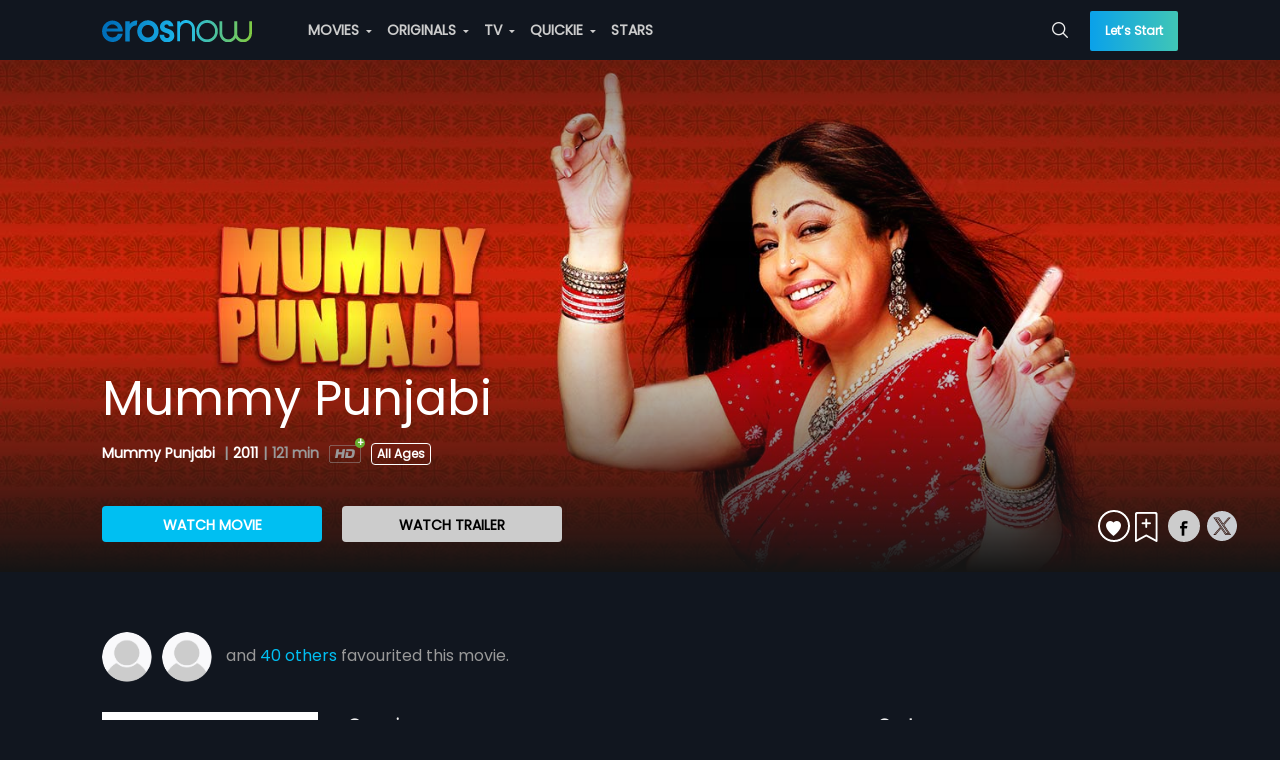

--- FILE ---
content_type: text/html;charset=UTF-8
request_url: https://pwaproxy.erosnow.com/api/v2/catalog/favoritecount?id=1004846&type=MOVIE&conditions=%7B%22favourites%22:1%7D&country=US
body_size: 3746
content:



{"count":42,"users":[{"uuid":"1452174526253","username":"gargeepatel1","image":null,"name":"Gargee Patel","favorite_count":"6"},{"uuid":"1511640667124","username":"gopalgabamadanlal1","image":null,"name":"gopal gaba madanlal ","favorite_count":"127"},{"uuid":"1550386572328","username":"nomitamann1","image":null,"name":" ","favorite_count":"153"},{"uuid":"1492501114338","username":"drarora2","image":null,"name":" ","favorite_count":"31"},{"uuid":"1441927964146","username":"14419279641461","image":null,"name":"Kruti Vora  ","favorite_count":"1"},{"uuid":"1560918709109","username":"francisiekajal1","image":null,"name":"Francis Peter","favorite_count":"30"},{"uuid":"14642502699","username":"ankurpatney1","image":null,"name":"Ankur Patney","favorite_count":"18"},{"uuid":"1514484546144","username":"nshears1","image":null,"name":" ","favorite_count":"150"},{"uuid":"144580613825","username":"dilkashghalbia1","image":null,"name":"Dilkash Ghalbia","favorite_count":"5"},{"uuid":"1551425992373","username":"dilipbhalerao7","image":null,"name":"Dilip Bhalerao ","favorite_count":"24"},{"uuid":"1555835524127","username":"15558355241271","image":"https:\/\/images004-a.erosnow.com\/user-img\/15558355241272019-04-21-01-36-37.jpg","name":"Natasha+Sharma ","favorite_count":"9"},{"uuid":"1559229182313","username":"shilpi.alagh1","image":null,"name":" ","favorite_count":"21"},{"uuid":"1562788194394","username":"15627881943941","image":null,"name":"Sory \/ Puerto Rico ","favorite_count":"18"},{"uuid":"1353520064189","username":"13535200641891","image":"https:\/\/images004-a.erosnow.com\/user-img\/13535200641892020-03-15-16-52-27.jpg","name":"deepti singh","favorite_count":"3"},{"uuid":"1557413018222","username":"noopurmulki1","image":null,"name":" ","favorite_count":"2"},{"uuid":"1557413018222","username":"noopurmulki1","image":null,"name":" "},{"uuid":"1557135516321","username":"adityakapoor30","image":null,"name":"aditya kapoor ","favorite_count":"2"},{"uuid":"1552721353304","username":"yaz_contractor1","image":null,"name":" ","favorite_count":"10"},{"uuid":"1455245592361","username":"14552455923611","image":"https:\/\/images004-a.erosnow.com\/user-img\/14552455923612018-07-02-22-07-58.png","name":"Natasha Luepke ","favorite_count":"1"},{"uuid":"1514546316400","username":"thehardikshah1","image":null,"name":" ","favorite_count":"1"},{"uuid":"1550559672198","username":"maharajshaneel1","image":null,"name":"Shaneel Maharaj","favorite_count":"58"},{"uuid":"155159083491","username":"1551590834911","image":null,"name":" ","favorite_count":"32"},{"uuid":"1551538982147","username":"juhi.nvite1","image":null,"name":" ","favorite_count":"15"},{"uuid":"1471032299425","username":"14710322994251","image":null,"name":" ","favorite_count":"11"},{"uuid":"1550481397427","username":"15504813974271","image":null,"name":" ","favorite_count":"8"},{"uuid":"154557614755","username":"jasperyang1","image":null,"name":"JASPER  YANG  ","favorite_count":"41"},{"uuid":"148228581297","username":"nagadhatshiniindran1","image":"https:\/\/images004-a.erosnow.com\/user-img\/1482285812972019-01-01-08-19-27.jpg","name":"Nagadhatshini Indran","favorite_count":"8"},{"uuid":"1544804422294","username":"mansikhattar2","image":null,"name":"Mansi Khattar","favorite_count":"12"},{"uuid":"1535335584381","username":"kareemhamidi2","image":null,"name":"AbdulRahman hamidi  ","favorite_count":"6"},{"uuid":"1442598255475","username":"sidrashah3","image":null,"name":"Sidra Shah","favorite_count":"18"},{"uuid":"1530531790410","username":"manishsaroha4","image":null,"name":"manish saroha ","favorite_count":"1"},{"uuid":"143090018675","username":"madihasidiqi1","image":null,"name":"Madiha Sidiqi","favorite_count":"19"},{"uuid":"1361160381409","username":"amy29","image":null,"name":"Amy","favorite_count":"53"},{"uuid":"1430124657297","username":"14301246572971","image":null,"name":" ","favorite_count":"1"},{"uuid":"1464770912252","username":"14647709122521","image":null,"name":"Raneet Prasad  ","favorite_count":"1"},{"uuid":"1423974962287","username":"nevliciahughes1","image":"https:\/\/images004-a.erosnow.com\/user-img\/14239749622872018-02-07-06-10-11.jpg","name":"Nevlicia Hughes  ","favorite_count":"33"},{"uuid":"1509708013477","username":"hatem6","image":"https:\/\/images004-a.erosnow.com\/user-img\/15097080134772017-11-03-07-44-42.jpg","name":"Hatem Ali","favorite_count":"61"},{"uuid":"1498089092473","username":"mehreena1","image":null,"name":"Mehreena Naeem","favorite_count":"14"}]}




--- FILE ---
content_type: application/javascript; charset=utf-8
request_url: https://c.webengage.com/upf2.js?upfc=N4IgrgDgZiBcAuAnMBTANCAVgSwCYGc5QA%2FANgA5cBrACygFY4BtEAJgEMA7AewHNyAxiAysARpwAsnALZVhbAdNwBmAJwAGEAF0MxGjRRVRNZiGXcANlBoBHCNoztxARn3lTy9aIk36FhyBklDJUcrAsyra4Noj2GMrsEsrSECY6IBIWrLzqrKymxM70UAzcNgGZ2UrKHlTcos6sKNoAvhgW2AIonPgoAMLcuM2wgQIcoqzkrBLyFmB4cCC4UIka9ALKKADsovSsuBLkO1sJEtPqyqxQKFACW1sC7KoMpLP2IzTw8BD4sAD0fxQiG4%2BB4AHcAHQCbjSP7SbgAN2wKD%2BYPY8AEND%2BznU6kOElIcLA0mkAE8ALQQMCcTBObDyRAwD5fH7%2FQHA0HcSHQ2HwpEotEYrE4vHkAlEkkUqk0unyXgobiLUkgFpAAA%3D&jsonp=_we_jsonp_global_cb_1769773816303
body_size: 765
content:
_we_jsonp_global_cb_1769773816303({"journey":{},"user_profile":{"geo":{"clientIp":"3.141.103.199","serverTimeStamp":1769773816579,"country":"United States","region":"Ohio","city":"Columbus","geoplugin_countryName":"United States","geoplugin_region":"Ohio","geoplugin_city":"Columbus","countryCode":"US","tz_name":"America/New_York","tz_offset":-300},"acquisitionData":{"referrer_type":"referral","referrer_url":"https://erosnow.com/movie/watch/1004846/mummy-punjabi","referrer_host":"erosnow.com","landing_page":"https://erosnow.com/movie/watch/1004846/mummy-punjabi"},"upf":{"phone_reachable":false,"devices":{},"email_reachable":false,"push_reachable":false,"viber_reachable":false,"event_criterias":[],"webpush_reachable":false,"user_attributes":{},"rcs_reachable":false,"whatsapp_reachable":false,"journey":{}},"ua":{"browser":{"name":"Chrome","version":"131","browser_version":"131.0.0.0"},"os":{"name":"Mac OS","version":"10.15.7"},"device":"desktop"},"tld":"erosnow.com","ts":1769773816608}})

--- FILE ---
content_type: application/javascript; charset=utf-8
request_url: https://erosnow.com/state-00572cfb-9f93-462d-8d4e-18476106f37c.js
body_size: 3573
content:
window.__INITIAL_STATE__ = {"app":{"showMsgModal":false,"msgModalData":{},"showShareModal":false,"showSubscriptionModal":false,"showBasicModal":false,"showLoginModal":false,"showNextPreview":false,"showAddToPlaylistModal":false,"openVideoPlayer":false,"openAudioPlayer":false,"showSnackbar":false,"shareModalData":{},"addToPlaylistModalData":{},"snackbarData":{},"playerData":{},"menuData":{"home":{"title":"Home","url":"\u002F","icon":"home","showInSideNav":true,"action":"Home"},"movies":{"title":"MOVIES","url":"\u002Fmovies","icon":"movie","showInSideNav":true,"action":"Movie_Home","subMenu":[{"title":"Genres","url":"\u002Fmovies\u002Fgenres","action":"Movie_Genre"},{"title":"Most Popular","url":"\u002Fmovies\u002Fmostpopular","action":"Movie_Most Popular"},{"title":"Languages","url":"\u002Fmovies\u002Flanguages","action":"Movie_Languages"}]},"originals":{"title":"ORIGINALS","url":"\u002Foriginals","icon":"en","showInSideNav":true,"action":"Originals_Home","subMenu":[]},"tv":{"title":"TV","url":"\u002Ftv","icon":"tv","showInSideNav":true,"action":"TV_Home","subMenu":[],"newLabel":false},"music":{"title":"MUSIC","url":"\u002Fmusic","icon":"music-video","showInSideNav":true,"action":"Music_Home","subMenu":[{"heading":"MUSIC","subMenu":[{"title":"Playlists","url":"\u002Fmusic\u002Fmixes","action":"Music_Mixes"},{"title":"New On Eros","url":"\u002Fmusic\u002Fnew_on_eros","action":"Music_New_Eros"},{"title":"Top Charts","url":"\u002Fmusic\u002Ftop-charts","action":"Music_Top_Charts"},{"title":"Albums","url":"\u002Fmusic\u002Fexplore","action":"Music_Albums"},{"title":"Moods & Themes","url":"\u002Fmusic\u002Fgenres","action":"Music_Moods_&_Themes"}]},{"heading":"MUSIC VIDEO","subMenu":[{"title":"Music Videos","url":"\u002Fmusic\u002Fvideo","action":"Music_Videos"},{"title":"New On Eros","url":"\u002Fmusic\u002Fvideo-new-on-eros?view=video","action":"Music_Videos_New_on_Eros"},{"title":"Top Videos","url":"\u002Fmusic\u002Fvideo-top-charts","action":"Music_Top_Videos"}]}]},"quickie":{"title":"QUICKIE","url":"\u002Fquickie","icon":"flash","showInSideNav":true,"action":"Quickie","subMenu":[]},"stars":{"title":"STARS","url":"\u002Fstars","showInSideNav":true,"action":"Star","icon":"star"},"rewards":{"title":"REWARDS","url":"\u002Frewards","showInSideNav":true,"action":"Rewards","icon":"rewards","newLabel":true}},"userCountryData":{"country_code":"US"},"fetchedUserCountryData":true,"movieLanguages":[],"tvProviders":[],"subscriptionModalData":{},"basicModalData":{},"loginModalData":{},"deviceUUID":null,"showLoader":false,"footerPlaylistData":null,"isGalaxyApp":false,"isErosWebView":false,"cookies":null,"showAdblockModal":false,"adblockModalData":{}},"login":{"isLoggedIn":false,"userData":{},"fetchedUserProfile":false,"activeProductData":{},"activeUserPlan":null,"watchlistData":{},"watchlistIdsData":{},"playlistData":{},"countriesData":[]},"audioPlayer":{"audioPlaylist":[],"currentTrackIndex":0,"shuffle":false,"reloadCurrentTrack":false},"route":{"name":"movieDetails","path":"\u002Fmovie\u002Fwatch\u002F1004846\u002Fmummy-punjabi","hash":"","query":{},"params":{"assetId":"1004846","assetSlug":"mummy-punjabi"},"fullPath":"\u002Fmovie\u002Fwatch\u002F1004846\u002Fmummy-punjabi","meta":{"pageName":"MovieDetailsPage","showBackBtn":true},"from":{"name":null,"path":"\u002F","hash":"","query":{},"params":{},"fullPath":"\u002F","meta":{}}},"movieDetails":{"entityDetails":{"asset_id":"1004846","asset_type":"MOVIE","title":"Mummy Punjabi","total_episodes":"1","free":"NO","release_year":"2011","language":"Hindi","rating":2,"eros_rating":"2.14748365E9","short_description":"Mummy Punjabi' is the story of Baby, a new age urban Punjabi mother, who is an entertainer and knows how to strike a balance between tradition and progressive mind.","description":"Babyji a.k.a Mummyji (Kirron Kher) is a modern mother who lives in Chandigarh with her husband (Kanwaljeet) and their three adult children. While she gives full freedom to her young daughter (Simran), Mummyji is rather protective of her two sons. One son (Sachin Sharma) is a doctor and the other (Viraf Patel), a restaurateur. Mummyji dreams of marrying off the doctor-son to an NRI girl, while she wants a homely girl for the other son. In spite of her husband's pleas, she gives her daughter a free hand to do whatever she wants. A Sikh bachelor (Jackie Shroff), who was Mummyji's college classmate, stays close to their house and often visits the family. Her husband takes this in good humour as he is also friends with the bachelor. A maid (Divya Dutta) is the gossipmonger of the housing society. Soon, Mummyji finds suitable brides for her two sons. To her surprise, the bride, who seems to fit into her criteria for her daughters-in-law, reveal their true colours after marriage. While her homely daughter-in-law breaks into an outrageous dance at her other son's wedding, her NRI daughter-in-law turns out to be a cheat, who was trying to swindle the family! However, life soon returns to normalcy as the daughter-in-laws come around. Next, Mummyji also discovers that her son has actually been operating a night-club and had lied to her about running a restaurant. Mummyji is aghast but takes it in her stride. Soon, both her sons and their wives leave for the US for better prospects. An ageing Mummyji and husband are left behind alone with the daughter. Mummyji's bachelor-friend also gets married. Even her daughter finds a good suitor and marries him. What happens next? Does Mummyji continue living life as she always has, or does her life changes? What about her children and their spouses?","access_level":"3","images":{"8":"https:\u002F\u002Fstorage.googleapis.com\u002Fdev-cms-image-test\u002Fnew\u002Fimage\u002F6\u002F1004846\u002F6119077\u002F1004846_6119077_145_210.jpg","9":"https:\u002F\u002Fimages004-a.media.erosnow.com\u002Fmovie\u002F6\u002F1004846\u002Fimg945380\u002F6096123\u002F1004846_6096123_14.jpg","11":"https:\u002F\u002Fstorage.googleapis.com\u002Fdev-cms-image-test\u002Fnew\u002Fimage\u002F6\u002F1004846\u002F6096119\u002F1004846_6096119_115_65.jpg","12":"https:\u002F\u002Fimages004-a.media.erosnow.com\u002Fmovie\u002F6\u002F1004846\u002Fimg7241\u002F6096118\u002F1004846_6096118_21.jpg","13":"https:\u002F\u002Fimages001-a.media.erosnow.com\u002Fmovie\u002F6\u002F1004846\u002Fimg14582\u002F6096120\u002F1004846_6096120_12.jpg","17":"https:\u002F\u002Fstorage.googleapis.com\u002Fdev-cms-image-test\u002Fmovie\u002F6\u002F1004846\u002Fimg625352\u002F6096121\u002F1004846_6096121_86.jpg","18":"https:\u002F\u002Fimages004-a.media.erosnow.com\u002Fnew\u002Fimage\u002F6\u002F1004846\u002F6096117\u002F1004846_6096117_65_37.jpg","22":"https:\u002F\u002Fstorage.googleapis.com\u002Fdev-cms-image-test\u002Fmovie\u002F6\u002F1004846\u002Fimg768851\u002F6096122\u002F1004846_6096122_27.jpg","53":"https:\u002F\u002Fimages004-a.media.erosnow.com\u002Fmovie\u002F6\u002F1004846\u002Fimgposter19202560\u002F6854716\u002F1004846_6854716.jpg","71":"https:\u002F\u002Fstorage.googleapis.com\u002Fdev-cms-image-test\u002Fmovie\u002F6\u002F1004846\u002Fimgtv1280720\u002F6846374\u002F1004846_6846374.jpg","96":"https:\u002F\u002Fimages004-a.media.erosnow.com\u002Fmovie\u002F6\u002F1004846\u002Fimgpostervl2000x3000\u002F6875604\u002F1004846_6875604.jpg","99":"https:\u002F\u002Fimages004-a.media.erosnow.com\u002Fmovie\u002F6\u002F1004846\u002Fimgkeyfrmhl1920x1080\u002F6875605\u002F1004846_6875605.jpg"},"contents":[{"content_id":"6096884","content_title":"Mummy Punjabi","content_type_id":"1","asset_id":"1004846","asset_type":"MOVIE","asset_title":"Mummy Punjabi","title":"Mummy Punjabi","description":"Babyji a.k.a Mummyji (Kirron Kher) is a modern mother who lives in Chandigarh with her husband (Kanwaljeet) and their three adult children. While she gives full freedom to her young daughter (Simran), Mummyji is rather protective of her two sons. One son (Sachin Sharma) is a doctor and the other (Viraf Patel), a restaurateur. Mummyji dreams of marrying off the doctor-son to an NRI girl, while she wants a homely girl for the other son. In spite of her husband's pleas, she gives her daughter a free hand to do whatever she wants. A Sikh bachelor (Jackie Shroff), who was Mummyji's college classmate, stays close to their house and often visits the family. Her husband takes this in good humour as he is also friends with the bachelor. A maid (Divya Dutta) is the gossipmonger of the housing society. Soon, Mummyji finds suitable brides for her two sons. To her surprise, the bride, who seems to fit into her criteria for her daughters-in-law, reveal their true colours after marriage. While her homely daughter-in-law breaks into an outrageous dance at her other son's wedding, her NRI daughter-in-law turns out to be a cheat, who was trying to swindle the family! However, life soon returns to normalcy as the daughter-in-laws come around. Next, Mummyji also discovers that her son has actually been operating a night-club and had lied to her about running a restaurant. Mummyji is aghast but takes it in her stride. Soon, both her sons and their wives leave for the US for better prospects. An ageing Mummyji and husband are left behind alone with the daughter. Mummyji's bachelor-friend also gets married. Even her daughter finds a good suitor and marries him. What happens next? Does Mummyji continue living life as she always has, or does her life changes? What about her children and their spouses?","short_description":"Mummy Punjabi' is the story of Baby, a new age urban Punjabi mother, who is an entertainer and knows how to strike a balance between tradition and progressive mind.","release_year":"2011","rating":"2","language":"hin","duration":"02:01:19","youtube_views":"4234","erosnow_views":"11476","free":"NO","images":{"8":"https:\u002F\u002Fstorage.googleapis.com\u002Fdev-cms-image-test\u002Fnew\u002Fimage\u002F6\u002F1004846\u002F6119077\u002F1004846_6119077_145_210.jpg","9":"https:\u002F\u002Fimages004-a.media.erosnow.com\u002Fmovie\u002F6\u002F1004846\u002Fimg945380\u002F6096123\u002F1004846_6096123_14.jpg","11":"https:\u002F\u002Fstorage.googleapis.com\u002Fdev-cms-image-test\u002Fnew\u002Fimage\u002F6\u002F1004846\u002F6096119\u002F1004846_6096119_115_65.jpg","12":"https:\u002F\u002Fimages004-a.media.erosnow.com\u002Fmovie\u002F6\u002F1004846\u002Fimg7241\u002F6096118\u002F1004846_6096118_21.jpg","13":"https:\u002F\u002Fimages001-a.media.erosnow.com\u002Fmovie\u002F6\u002F1004846\u002Fimg14582\u002F6096120\u002F1004846_6096120_12.jpg","17":"https:\u002F\u002Fstorage.googleapis.com\u002Fdev-cms-image-test\u002Fmovie\u002F6\u002F1004846\u002Fimg625352\u002F6096121\u002F1004846_6096121_86.jpg","18":"https:\u002F\u002Fimages004-a.media.erosnow.com\u002Fnew\u002Fimage\u002F6\u002F1004846\u002F6096117\u002F1004846_6096117_65_37.jpg","22":"https:\u002F\u002Fstorage.googleapis.com\u002Fdev-cms-image-test\u002Fmovie\u002F6\u002F1004846\u002Fimg768851\u002F6096122\u002F1004846_6096122_27.jpg","53":"https:\u002F\u002Fimages004-a.media.erosnow.com\u002Fmovie\u002F6\u002F1004846\u002Fimgposter19202560\u002F6854716\u002F1004846_6854716.jpg","71":"https:\u002F\u002Fstorage.googleapis.com\u002Fdev-cms-image-test\u002Fmovie\u002F6\u002F1004846\u002Fimgtv1280720\u002F6846374\u002F1004846_6846374.jpg","96":"https:\u002F\u002Fimages004-a.media.erosnow.com\u002Fmovie\u002F6\u002F1004846\u002Fimage_1_G_9QxhIGncFidEtQrZ1Ge1Ss8zJE6DF_Poster_2000x3000.jpg","99":"https:\u002F\u002Fimages004-a.media.erosnow.com\u002Fmovie\u002F6\u002F1004846\u002Fimgkeyfrmhl1920x1080\u002F6875605\u002F1004846_6875605.jpg","119":"https:\u002F\u002Fimages004-a.media.erosnow.com\u002FApple_Tv_New\u002F2019-06-07\u002F1004846_MUMMY_PUNJABI\u002F1004846_1680x3636---Backdrop-Tall.png","120":"https:\u002F\u002Fimages004-a.media.erosnow.com\u002Fmovie\u002F0\u002F1004846.0\u002Fimage_1toE_EINlXw8EyELoH-DjL-9Gy3c0mwRP_CoverArt.jpg","121":"https:\u002F\u002Fimages004-a.media.erosnow.com\u002FApple_Tv_New\u002F2019-06-07\u002F1004846_MUMMY_PUNJABI\u002F1004846_4320x1300---Full-Color-Content-Logo.png","122":"https:\u002F\u002Fimages004-a.media.erosnow.com\u002FApple_Tv_New\u002F2019-06-07\u002F1004846_MUMMY_PUNJABI\u002F1004846_4320x1300---Single-Color-Content-Logo.png","123":"https:\u002F\u002Fimages004-a.media.erosnow.com\u002FApple_Tv_New\u002F2019-06-07\u002F1004846_MUMMY_PUNJABI\u002F1004846_4320x3240---Backdrop-Wide.png"},"content_allowed":["WW"],"asset_allowed":["WW"],"content_bitrates":{"1":"1800","2":"1200","3":"800","4":"500","5":"300","10":"3136","11":"5928","17":"2120","18":"3384","30":"448","32":"158","33":"248","36":"64","38":"1248","39":"648","40":"848","45":"IPAD_LOW","46":"IPAD_MED","47":"IPAD_HIGH","49":"3136","50":"5928","51":"IPAD_ALL","52":"IPAD_SD","54":"2120","55":"3384","57":"0","58":"IPAD_ALL_CC","59":"IPAD_SD_CC","7001":"Encrypted 16:9","7003":"Encrypted 16:9 800kbps","7007":"160","7019":"DASH-DRM-DL-HQ","7020":"DASH-DRM-DL-MQ","7021":"DASH-DRM-DL-LQ","9001":"unsigned PB"},"access_level":"3","content_language":"hin"},{"content_id":"20018022","content_title":"Theatrical Trailer","content_type_id":"6","asset_id":"1004846","asset_type":"MOVIE","asset_title":"Mummy Punjabi","title":"Theatrical Trailer","description":"Babyji a.k.a Mummyji (Kirron Kher) is a modern mother who lives in Chandigarh with her husband (Kanwaljeet) and their three adult children. While she gives full freedom to her young daughter (Simran), Mummyji is rather protective of her two sons. One son (Sachin Sharma) is a doctor and the other (Viraf Patel), a restaurateur. Mummyji dreams of marrying off the doctor-son to an NRI girl, while she wants a homely girl for the other son. In spite of her husband's pleas, she gives her daughter a free hand to do whatever she wants. A Sikh bachelor (Jackie Shroff), who was Mummyji's college classmate, stays close to their house and often visits the family. Her husband takes this in good humour as he is also friends with the bachelor. A maid (Divya Dutta) is the gossipmonger of the housing society. Soon, Mummyji finds suitable brides for her two sons. To her surprise, the bride, who seems to fit into her criteria for her daughters-in-law, reveal their true colours after marriage. While her homely daughter-in-law breaks into an outrageous dance at her other son's wedding, her NRI daughter-in-law turns out to be a cheat, who was trying to swindle the family! However, life soon returns to normalcy as the daughter-in-laws come around. Next, Mummyji also discovers that her son has actually been operating a night-club and had lied to her about running a restaurant. Mummyji is aghast but takes it in her stride. Soon, both her sons and their wives leave for the US for better prospects. An ageing Mummyji and husband are left behind alone with the daughter. Mummyji's bachelor-friend also gets married. Even her daughter finds a good suitor and marries him. What happens next? Does Mummyji continue living life as she always has, or does her life changes? What about her children and their spouses?","release_year":"2011","rating":"2","language":"hin","duration":"00:01:23","youtube_views":"0","erosnow_views":"0","free":"YES","asset_allowed":["WW"],"content_bitrates":{"51":"IPAD_ALL","52":"IPAD_SD"},"publish_time":"2024-09-26T09:42:32Z","access_level":"1","content_language":"hin"}],"duration":"02:01:19","people":{"Lyricist":["Sameer"],"Producer":["Sonny Somal","Pammi Somal"],"Music director":["Aadesh Shrivastava"],"Actor":["Kirron Kher","Jackie Shroff","Divya Dutta","Kanwaljit Singh","Manav Vij"],"Director":["Pammi Somal"]},"subtitles":["eng","ara"],"genre_id":["4","7"],"genre":["Comedy","Drama"],"content_id":"6096884","content_type_id":"1","downloadable":"1","device_limit_exceeded":"0","maturity_rating":"All Ages","descriptors":["Suitable for All"],"genres":["Comedy","Drama"]},"movieContent":{"content_id":"6096884","content_title":"Mummy Punjabi","content_type_id":"1","asset_id":"1004846","asset_type":"MOVIE","asset_title":"Mummy Punjabi","title":"Mummy Punjabi","description":"Babyji a.k.a Mummyji (Kirron Kher) is a modern mother who lives in Chandigarh with her husband (Kanwaljeet) and their three adult children. While she gives full freedom to her young daughter (Simran), Mummyji is rather protective of her two sons. One son (Sachin Sharma) is a doctor and the other (Viraf Patel), a restaurateur. Mummyji dreams of marrying off the doctor-son to an NRI girl, while she wants a homely girl for the other son. In spite of her husband's pleas, she gives her daughter a free hand to do whatever she wants. A Sikh bachelor (Jackie Shroff), who was Mummyji's college classmate, stays close to their house and often visits the family. Her husband takes this in good humour as he is also friends with the bachelor. A maid (Divya Dutta) is the gossipmonger of the housing society. Soon, Mummyji finds suitable brides for her two sons. To her surprise, the bride, who seems to fit into her criteria for her daughters-in-law, reveal their true colours after marriage. While her homely daughter-in-law breaks into an outrageous dance at her other son's wedding, her NRI daughter-in-law turns out to be a cheat, who was trying to swindle the family! However, life soon returns to normalcy as the daughter-in-laws come around. Next, Mummyji also discovers that her son has actually been operating a night-club and had lied to her about running a restaurant. Mummyji is aghast but takes it in her stride. Soon, both her sons and their wives leave for the US for better prospects. An ageing Mummyji and husband are left behind alone with the daughter. Mummyji's bachelor-friend also gets married. Even her daughter finds a good suitor and marries him. What happens next? Does Mummyji continue living life as she always has, or does her life changes? What about her children and their spouses?","short_description":"Mummy Punjabi' is the story of Baby, a new age urban Punjabi mother, who is an entertainer and knows how to strike a balance between tradition and progressive mind.","release_year":"2011","rating":"2","language":"hin","duration":"02:01:19","youtube_views":"4234","erosnow_views":"11476","free":"NO","images":{"8":"https:\u002F\u002Fstorage.googleapis.com\u002Fdev-cms-image-test\u002Fnew\u002Fimage\u002F6\u002F1004846\u002F6119077\u002F1004846_6119077_145_210.jpg","9":"https:\u002F\u002Fimages004-a.media.erosnow.com\u002Fmovie\u002F6\u002F1004846\u002Fimg945380\u002F6096123\u002F1004846_6096123_14.jpg","11":"https:\u002F\u002Fstorage.googleapis.com\u002Fdev-cms-image-test\u002Fnew\u002Fimage\u002F6\u002F1004846\u002F6096119\u002F1004846_6096119_115_65.jpg","12":"https:\u002F\u002Fimages004-a.media.erosnow.com\u002Fmovie\u002F6\u002F1004846\u002Fimg7241\u002F6096118\u002F1004846_6096118_21.jpg","13":"https:\u002F\u002Fimages001-a.media.erosnow.com\u002Fmovie\u002F6\u002F1004846\u002Fimg14582\u002F6096120\u002F1004846_6096120_12.jpg","17":"https:\u002F\u002Fstorage.googleapis.com\u002Fdev-cms-image-test\u002Fmovie\u002F6\u002F1004846\u002Fimg625352\u002F6096121\u002F1004846_6096121_86.jpg","18":"https:\u002F\u002Fimages004-a.media.erosnow.com\u002Fnew\u002Fimage\u002F6\u002F1004846\u002F6096117\u002F1004846_6096117_65_37.jpg","22":"https:\u002F\u002Fstorage.googleapis.com\u002Fdev-cms-image-test\u002Fmovie\u002F6\u002F1004846\u002Fimg768851\u002F6096122\u002F1004846_6096122_27.jpg","53":"https:\u002F\u002Fimages004-a.media.erosnow.com\u002Fmovie\u002F6\u002F1004846\u002Fimgposter19202560\u002F6854716\u002F1004846_6854716.jpg","71":"https:\u002F\u002Fstorage.googleapis.com\u002Fdev-cms-image-test\u002Fmovie\u002F6\u002F1004846\u002Fimgtv1280720\u002F6846374\u002F1004846_6846374.jpg","96":"https:\u002F\u002Fimages004-a.media.erosnow.com\u002Fmovie\u002F6\u002F1004846\u002Fimage_1_G_9QxhIGncFidEtQrZ1Ge1Ss8zJE6DF_Poster_2000x3000.jpg","99":"https:\u002F\u002Fimages004-a.media.erosnow.com\u002Fmovie\u002F6\u002F1004846\u002Fimgkeyfrmhl1920x1080\u002F6875605\u002F1004846_6875605.jpg","119":"https:\u002F\u002Fimages004-a.media.erosnow.com\u002FApple_Tv_New\u002F2019-06-07\u002F1004846_MUMMY_PUNJABI\u002F1004846_1680x3636---Backdrop-Tall.png","120":"https:\u002F\u002Fimages004-a.media.erosnow.com\u002Fmovie\u002F0\u002F1004846.0\u002Fimage_1toE_EINlXw8EyELoH-DjL-9Gy3c0mwRP_CoverArt.jpg","121":"https:\u002F\u002Fimages004-a.media.erosnow.com\u002FApple_Tv_New\u002F2019-06-07\u002F1004846_MUMMY_PUNJABI\u002F1004846_4320x1300---Full-Color-Content-Logo.png","122":"https:\u002F\u002Fimages004-a.media.erosnow.com\u002FApple_Tv_New\u002F2019-06-07\u002F1004846_MUMMY_PUNJABI\u002F1004846_4320x1300---Single-Color-Content-Logo.png","123":"https:\u002F\u002Fimages004-a.media.erosnow.com\u002FApple_Tv_New\u002F2019-06-07\u002F1004846_MUMMY_PUNJABI\u002F1004846_4320x3240---Backdrop-Wide.png"},"content_allowed":["WW"],"asset_allowed":["WW"],"content_bitrates":{"1":"1800","2":"1200","3":"800","4":"500","5":"300","10":"3136","11":"5928","17":"2120","18":"3384","30":"448","32":"158","33":"248","36":"64","38":"1248","39":"648","40":"848","45":"IPAD_LOW","46":"IPAD_MED","47":"IPAD_HIGH","49":"3136","50":"5928","51":"IPAD_ALL","52":"IPAD_SD","54":"2120","55":"3384","57":"0","58":"IPAD_ALL_CC","59":"IPAD_SD_CC","7001":"Encrypted 16:9","7003":"Encrypted 16:9 800kbps","7007":"160","7019":"DASH-DRM-DL-HQ","7020":"DASH-DRM-DL-MQ","7021":"DASH-DRM-DL-LQ","9001":"unsigned PB"},"access_level":"3","content_language":"hin"},"movieTrailers":[{"content_id":"20018022","content_title":"Theatrical Trailer","content_type_id":"6","asset_id":"1004846","asset_type":"MOVIE","asset_title":"Mummy Punjabi","title":"Theatrical Trailer","description":"Babyji a.k.a Mummyji (Kirron Kher) is a modern mother who lives in Chandigarh with her husband (Kanwaljeet) and their three adult children. While she gives full freedom to her young daughter (Simran), Mummyji is rather protective of her two sons. One son (Sachin Sharma) is a doctor and the other (Viraf Patel), a restaurateur. Mummyji dreams of marrying off the doctor-son to an NRI girl, while she wants a homely girl for the other son. In spite of her husband's pleas, she gives her daughter a free hand to do whatever she wants. A Sikh bachelor (Jackie Shroff), who was Mummyji's college classmate, stays close to their house and often visits the family. Her husband takes this in good humour as he is also friends with the bachelor. A maid (Divya Dutta) is the gossipmonger of the housing society. Soon, Mummyji finds suitable brides for her two sons. To her surprise, the bride, who seems to fit into her criteria for her daughters-in-law, reveal their true colours after marriage. While her homely daughter-in-law breaks into an outrageous dance at her other son's wedding, her NRI daughter-in-law turns out to be a cheat, who was trying to swindle the family! However, life soon returns to normalcy as the daughter-in-laws come around. Next, Mummyji also discovers that her son has actually been operating a night-club and had lied to her about running a restaurant. Mummyji is aghast but takes it in her stride. Soon, both her sons and their wives leave for the US for better prospects. An ageing Mummyji and husband are left behind alone with the daughter. Mummyji's bachelor-friend also gets married. Even her daughter finds a good suitor and marries him. What happens next? Does Mummyji continue living life as she always has, or does her life changes? What about her children and their spouses?","release_year":"2011","rating":"2","language":"hin","duration":"00:01:23","youtube_views":"0","erosnow_views":"0","free":"YES","asset_allowed":["WW"],"content_bitrates":{"51":"IPAD_ALL","52":"IPAD_SD"},"publish_time":"2024-09-26T09:42:32Z","access_level":"1","content_language":"hin"}],"movieExtras":[],"movieClipScenes":[],"favouritesData":null,"recommendations":[],"musicAlbumDetails":null,"isFavourite":false,"recommendationsAlbumFetched":false,"entityEntitlements":[{"entitlement":"Eros Now Premium","group":"svod","price":"0","currency":"null"}]}}

--- FILE ---
content_type: application/javascript; charset=utf-8
request_url: https://erosnow.com/state-efa197ce-6ac0-4d2d-b0c2-8ed9f5cb2894.js
body_size: 3600
content:
window.__INITIAL_STATE__ = {"app":{"showMsgModal":false,"msgModalData":{},"showShareModal":false,"showSubscriptionModal":false,"showBasicModal":false,"showLoginModal":false,"showNextPreview":false,"showAddToPlaylistModal":false,"openVideoPlayer":false,"openAudioPlayer":false,"showSnackbar":false,"shareModalData":{},"addToPlaylistModalData":{},"snackbarData":{},"playerData":{},"menuData":{"home":{"title":"Home","url":"\u002F","icon":"home","showInSideNav":true,"action":"Home"},"movies":{"title":"MOVIES","url":"\u002Fmovies","icon":"movie","showInSideNav":true,"action":"Movie_Home","subMenu":[{"title":"Genres","url":"\u002Fmovies\u002Fgenres","action":"Movie_Genre"},{"title":"Most Popular","url":"\u002Fmovies\u002Fmostpopular","action":"Movie_Most Popular"},{"title":"Languages","url":"\u002Fmovies\u002Flanguages","action":"Movie_Languages"}]},"originals":{"title":"ORIGINALS","url":"\u002Foriginals","icon":"en","showInSideNav":true,"action":"Originals_Home","subMenu":[]},"tv":{"title":"TV","url":"\u002Ftv","icon":"tv","showInSideNav":true,"action":"TV_Home","subMenu":[],"newLabel":false},"music":{"title":"MUSIC","url":"\u002Fmusic","icon":"music-video","showInSideNav":true,"action":"Music_Home","subMenu":[{"heading":"MUSIC","subMenu":[{"title":"Playlists","url":"\u002Fmusic\u002Fmixes","action":"Music_Mixes"},{"title":"New On Eros","url":"\u002Fmusic\u002Fnew_on_eros","action":"Music_New_Eros"},{"title":"Top Charts","url":"\u002Fmusic\u002Ftop-charts","action":"Music_Top_Charts"},{"title":"Albums","url":"\u002Fmusic\u002Fexplore","action":"Music_Albums"},{"title":"Moods & Themes","url":"\u002Fmusic\u002Fgenres","action":"Music_Moods_&_Themes"}]},{"heading":"MUSIC VIDEO","subMenu":[{"title":"Music Videos","url":"\u002Fmusic\u002Fvideo","action":"Music_Videos"},{"title":"New On Eros","url":"\u002Fmusic\u002Fvideo-new-on-eros?view=video","action":"Music_Videos_New_on_Eros"},{"title":"Top Videos","url":"\u002Fmusic\u002Fvideo-top-charts","action":"Music_Top_Videos"}]}]},"quickie":{"title":"QUICKIE","url":"\u002Fquickie","icon":"flash","showInSideNav":true,"action":"Quickie","subMenu":[]},"stars":{"title":"STARS","url":"\u002Fstars","showInSideNav":true,"action":"Star","icon":"star"},"rewards":{"title":"REWARDS","url":"\u002Frewards","showInSideNav":true,"action":"Rewards","icon":"rewards","newLabel":true}},"userCountryData":{"country_code":"IN"},"fetchedUserCountryData":true,"movieLanguages":[],"tvProviders":[],"subscriptionModalData":{},"basicModalData":{},"loginModalData":{},"deviceUUID":null,"showLoader":false,"footerPlaylistData":null,"isGalaxyApp":false,"isErosWebView":false,"cookies":null,"showAdblockModal":false,"adblockModalData":{}},"login":{"isLoggedIn":false,"userData":{},"fetchedUserProfile":false,"activeProductData":{},"activeUserPlan":null,"watchlistData":{},"watchlistIdsData":{},"playlistData":{},"countriesData":[]},"audioPlayer":{"audioPlaylist":[],"currentTrackIndex":0,"shuffle":false,"reloadCurrentTrack":false},"route":{"name":"movieDetails","path":"\u002Fmovie\u002Fwatch\u002F1004846\u002Fmummy-punjabi","hash":"","query":{},"params":{"assetId":"1004846","assetSlug":"mummy-punjabi"},"fullPath":"\u002Fmovie\u002Fwatch\u002F1004846\u002Fmummy-punjabi","meta":{"pageName":"MovieDetailsPage","showBackBtn":true},"from":{"name":null,"path":"\u002F","hash":"","query":{},"params":{},"fullPath":"\u002F","meta":{}}},"movieDetails":{"entityDetails":{"asset_id":"1004846","asset_type":"MOVIE","title":"Mummy Punjabi","total_episodes":"1","free":"NO","release_year":"2011","language":"Hindi","rating":2,"eros_rating":"2.14748365E9","short_description":"Mummy Punjabi' is the story of Baby, a new age urban Punjabi mother, who is an entertainer and knows how to strike a balance between tradition and progressive mind.","description":"Babyji a.k.a Mummyji (Kirron Kher) is a modern mother who lives in Chandigarh with her husband (Kanwaljeet) and their three adult children. While she gives full freedom to her young daughter (Simran), Mummyji is rather protective of her two sons. One son (Sachin Sharma) is a doctor and the other (Viraf Patel), a restaurateur. Mummyji dreams of marrying off the doctor-son to an NRI girl, while she wants a homely girl for the other son. In spite of her husband's pleas, she gives her daughter a free hand to do whatever she wants. A Sikh bachelor (Jackie Shroff), who was Mummyji's college classmate, stays close to their house and often visits the family. Her husband takes this in good humour as he is also friends with the bachelor. A maid (Divya Dutta) is the gossipmonger of the housing society. Soon, Mummyji finds suitable brides for her two sons. To her surprise, the bride, who seems to fit into her criteria for her daughters-in-law, reveal their true colours after marriage. While her homely daughter-in-law breaks into an outrageous dance at her other son's wedding, her NRI daughter-in-law turns out to be a cheat, who was trying to swindle the family! However, life soon returns to normalcy as the daughter-in-laws come around. Next, Mummyji also discovers that her son has actually been operating a night-club and had lied to her about running a restaurant. Mummyji is aghast but takes it in her stride. Soon, both her sons and their wives leave for the US for better prospects. An ageing Mummyji and husband are left behind alone with the daughter. Mummyji's bachelor-friend also gets married. Even her daughter finds a good suitor and marries him. What happens next? Does Mummyji continue living life as she always has, or does her life changes? What about her children and their spouses?","access_level":"3","images":{"8":"https:\u002F\u002Fstorage.googleapis.com\u002Fdev-cms-image-test\u002Fnew\u002Fimage\u002F6\u002F1004846\u002F6119077\u002F1004846_6119077_145_210.jpg","9":"https:\u002F\u002Fimages004-a.media.erosnow.com\u002Fmovie\u002F6\u002F1004846\u002Fimg945380\u002F6096123\u002F1004846_6096123_14.jpg","11":"https:\u002F\u002Fstorage.googleapis.com\u002Fdev-cms-image-test\u002Fnew\u002Fimage\u002F6\u002F1004846\u002F6096119\u002F1004846_6096119_115_65.jpg","12":"https:\u002F\u002Fimages004-a.media.erosnow.com\u002Fmovie\u002F6\u002F1004846\u002Fimg7241\u002F6096118\u002F1004846_6096118_21.jpg","13":"https:\u002F\u002Fimages001-a.media.erosnow.com\u002Fmovie\u002F6\u002F1004846\u002Fimg14582\u002F6096120\u002F1004846_6096120_12.jpg","17":"https:\u002F\u002Fstorage.googleapis.com\u002Fdev-cms-image-test\u002Fmovie\u002F6\u002F1004846\u002Fimg625352\u002F6096121\u002F1004846_6096121_86.jpg","18":"https:\u002F\u002Fimages004-a.media.erosnow.com\u002Fnew\u002Fimage\u002F6\u002F1004846\u002F6096117\u002F1004846_6096117_65_37.jpg","22":"https:\u002F\u002Fstorage.googleapis.com\u002Fdev-cms-image-test\u002Fmovie\u002F6\u002F1004846\u002Fimg768851\u002F6096122\u002F1004846_6096122_27.jpg","53":"https:\u002F\u002Fimages004-a.media.erosnow.com\u002Fmovie\u002F6\u002F1004846\u002Fimgposter19202560\u002F6854716\u002F1004846_6854716.jpg","71":"https:\u002F\u002Fstorage.googleapis.com\u002Fdev-cms-image-test\u002Fmovie\u002F6\u002F1004846\u002Fimgtv1280720\u002F6846374\u002F1004846_6846374.jpg","96":"https:\u002F\u002Fimages004-a.media.erosnow.com\u002Fmovie\u002F6\u002F1004846\u002Fimgpostervl2000x3000\u002F6875604\u002F1004846_6875604.jpg","99":"https:\u002F\u002Fimages004-a.media.erosnow.com\u002Fmovie\u002F6\u002F1004846\u002Fimgkeyfrmhl1920x1080\u002F6875605\u002F1004846_6875605.jpg"},"contents":[{"content_id":"6096884","content_title":"Mummy Punjabi","content_type_id":"1","asset_id":"1004846","asset_type":"MOVIE","asset_title":"Mummy Punjabi","title":"Mummy Punjabi","description":"Babyji a.k.a Mummyji (Kirron Kher) is a modern mother who lives in Chandigarh with her husband (Kanwaljeet) and their three adult children. While she gives full freedom to her young daughter (Simran), Mummyji is rather protective of her two sons. One son (Sachin Sharma) is a doctor and the other (Viraf Patel), a restaurateur. Mummyji dreams of marrying off the doctor-son to an NRI girl, while she wants a homely girl for the other son. In spite of her husband's pleas, she gives her daughter a free hand to do whatever she wants. A Sikh bachelor (Jackie Shroff), who was Mummyji's college classmate, stays close to their house and often visits the family. Her husband takes this in good humour as he is also friends with the bachelor. A maid (Divya Dutta) is the gossipmonger of the housing society. Soon, Mummyji finds suitable brides for her two sons. To her surprise, the bride, who seems to fit into her criteria for her daughters-in-law, reveal their true colours after marriage. While her homely daughter-in-law breaks into an outrageous dance at her other son's wedding, her NRI daughter-in-law turns out to be a cheat, who was trying to swindle the family! However, life soon returns to normalcy as the daughter-in-laws come around. Next, Mummyji also discovers that her son has actually been operating a night-club and had lied to her about running a restaurant. Mummyji is aghast but takes it in her stride. Soon, both her sons and their wives leave for the US for better prospects. An ageing Mummyji and husband are left behind alone with the daughter. Mummyji's bachelor-friend also gets married. Even her daughter finds a good suitor and marries him. What happens next? Does Mummyji continue living life as she always has, or does her life changes? What about her children and their spouses?","short_description":"Mummy Punjabi' is the story of Baby, a new age urban Punjabi mother, who is an entertainer and knows how to strike a balance between tradition and progressive mind.","release_year":"2011","rating":"2","language":"hin","duration":"02:01:19","youtube_views":"4234","erosnow_views":"11476","free":"NO","images":{"8":"https:\u002F\u002Fstorage.googleapis.com\u002Fdev-cms-image-test\u002Fnew\u002Fimage\u002F6\u002F1004846\u002F6119077\u002F1004846_6119077_145_210.jpg","9":"https:\u002F\u002Fimages004-a.media.erosnow.com\u002Fmovie\u002F6\u002F1004846\u002Fimg945380\u002F6096123\u002F1004846_6096123_14.jpg","11":"https:\u002F\u002Fstorage.googleapis.com\u002Fdev-cms-image-test\u002Fnew\u002Fimage\u002F6\u002F1004846\u002F6096119\u002F1004846_6096119_115_65.jpg","12":"https:\u002F\u002Fimages004-a.media.erosnow.com\u002Fmovie\u002F6\u002F1004846\u002Fimg7241\u002F6096118\u002F1004846_6096118_21.jpg","13":"https:\u002F\u002Fimages001-a.media.erosnow.com\u002Fmovie\u002F6\u002F1004846\u002Fimg14582\u002F6096120\u002F1004846_6096120_12.jpg","17":"https:\u002F\u002Fstorage.googleapis.com\u002Fdev-cms-image-test\u002Fmovie\u002F6\u002F1004846\u002Fimg625352\u002F6096121\u002F1004846_6096121_86.jpg","18":"https:\u002F\u002Fimages004-a.media.erosnow.com\u002Fnew\u002Fimage\u002F6\u002F1004846\u002F6096117\u002F1004846_6096117_65_37.jpg","22":"https:\u002F\u002Fstorage.googleapis.com\u002Fdev-cms-image-test\u002Fmovie\u002F6\u002F1004846\u002Fimg768851\u002F6096122\u002F1004846_6096122_27.jpg","53":"https:\u002F\u002Fimages004-a.media.erosnow.com\u002Fmovie\u002F6\u002F1004846\u002Fimgposter19202560\u002F6854716\u002F1004846_6854716.jpg","71":"https:\u002F\u002Fstorage.googleapis.com\u002Fdev-cms-image-test\u002Fmovie\u002F6\u002F1004846\u002Fimgtv1280720\u002F6846374\u002F1004846_6846374.jpg","96":"https:\u002F\u002Fimages004-a.media.erosnow.com\u002Fmovie\u002F6\u002F1004846\u002Fimage_1_G_9QxhIGncFidEtQrZ1Ge1Ss8zJE6DF_Poster_2000x3000.jpg","99":"https:\u002F\u002Fimages004-a.media.erosnow.com\u002Fmovie\u002F6\u002F1004846\u002Fimgkeyfrmhl1920x1080\u002F6875605\u002F1004846_6875605.jpg","119":"https:\u002F\u002Fimages004-a.media.erosnow.com\u002FApple_Tv_New\u002F2019-06-07\u002F1004846_MUMMY_PUNJABI\u002F1004846_1680x3636---Backdrop-Tall.png","120":"https:\u002F\u002Fimages004-a.media.erosnow.com\u002Fmovie\u002F0\u002F1004846.0\u002Fimage_1toE_EINlXw8EyELoH-DjL-9Gy3c0mwRP_CoverArt.jpg","121":"https:\u002F\u002Fimages004-a.media.erosnow.com\u002FApple_Tv_New\u002F2019-06-07\u002F1004846_MUMMY_PUNJABI\u002F1004846_4320x1300---Full-Color-Content-Logo.png","122":"https:\u002F\u002Fimages004-a.media.erosnow.com\u002FApple_Tv_New\u002F2019-06-07\u002F1004846_MUMMY_PUNJABI\u002F1004846_4320x1300---Single-Color-Content-Logo.png","123":"https:\u002F\u002Fimages004-a.media.erosnow.com\u002FApple_Tv_New\u002F2019-06-07\u002F1004846_MUMMY_PUNJABI\u002F1004846_4320x3240---Backdrop-Wide.png"},"content_allowed":["WW"],"asset_allowed":["WW"],"content_bitrates":{"1":"1800","2":"1200","3":"800","4":"500","5":"300","10":"3136","11":"5928","17":"2120","18":"3384","30":"448","32":"158","33":"248","36":"64","38":"1248","39":"648","40":"848","45":"IPAD_LOW","46":"IPAD_MED","47":"IPAD_HIGH","49":"3136","50":"5928","51":"IPAD_ALL","52":"IPAD_SD","54":"2120","55":"3384","57":"0","58":"IPAD_ALL_CC","59":"IPAD_SD_CC","7001":"Encrypted 16:9","7003":"Encrypted 16:9 800kbps","7007":"160","7019":"DASH-DRM-DL-HQ","7020":"DASH-DRM-DL-MQ","7021":"DASH-DRM-DL-LQ","9001":"unsigned PB"},"access_level":"3","content_language":"hin"},{"content_id":"20018022","content_title":"Theatrical Trailer","content_type_id":"6","asset_id":"1004846","asset_type":"MOVIE","asset_title":"Mummy Punjabi","title":"Theatrical Trailer","description":"Babyji a.k.a Mummyji (Kirron Kher) is a modern mother who lives in Chandigarh with her husband (Kanwaljeet) and their three adult children. While she gives full freedom to her young daughter (Simran), Mummyji is rather protective of her two sons. One son (Sachin Sharma) is a doctor and the other (Viraf Patel), a restaurateur. Mummyji dreams of marrying off the doctor-son to an NRI girl, while she wants a homely girl for the other son. In spite of her husband's pleas, she gives her daughter a free hand to do whatever she wants. A Sikh bachelor (Jackie Shroff), who was Mummyji's college classmate, stays close to their house and often visits the family. Her husband takes this in good humour as he is also friends with the bachelor. A maid (Divya Dutta) is the gossipmonger of the housing society. Soon, Mummyji finds suitable brides for her two sons. To her surprise, the bride, who seems to fit into her criteria for her daughters-in-law, reveal their true colours after marriage. While her homely daughter-in-law breaks into an outrageous dance at her other son's wedding, her NRI daughter-in-law turns out to be a cheat, who was trying to swindle the family! However, life soon returns to normalcy as the daughter-in-laws come around. Next, Mummyji also discovers that her son has actually been operating a night-club and had lied to her about running a restaurant. Mummyji is aghast but takes it in her stride. Soon, both her sons and their wives leave for the US for better prospects. An ageing Mummyji and husband are left behind alone with the daughter. Mummyji's bachelor-friend also gets married. Even her daughter finds a good suitor and marries him. What happens next? Does Mummyji continue living life as she always has, or does her life changes? What about her children and their spouses?","release_year":"2011","rating":"2","language":"hin","duration":"00:01:23","youtube_views":"0","erosnow_views":"0","free":"YES","asset_allowed":["WW"],"content_bitrates":{"51":"IPAD_ALL","52":"IPAD_SD"},"publish_time":"2024-09-26T09:42:32Z","access_level":"1","content_language":"hin"}],"duration":"02:01:19","people":{"Lyricist":["Sameer"],"Producer":["Sonny Somal","Pammi Somal"],"Music director":["Aadesh Shrivastava"],"Actor":["Kirron Kher","Jackie Shroff","Divya Dutta","Kanwaljit Singh","Manav Vij"],"Director":["Pammi Somal"]},"subtitles":["eng","ara"],"genre_id":["4","7"],"genre":["Comedy","Drama"],"content_id":"6096884","content_type_id":"1","downloadable":"1","device_limit_exceeded":"0","maturity_rating":"All Ages","descriptors":["Suitable for All"],"genres":["Comedy","Drama"]},"movieContent":{"content_id":"6096884","content_title":"Mummy Punjabi","content_type_id":"1","asset_id":"1004846","asset_type":"MOVIE","asset_title":"Mummy Punjabi","title":"Mummy Punjabi","description":"Babyji a.k.a Mummyji (Kirron Kher) is a modern mother who lives in Chandigarh with her husband (Kanwaljeet) and their three adult children. While she gives full freedom to her young daughter (Simran), Mummyji is rather protective of her two sons. One son (Sachin Sharma) is a doctor and the other (Viraf Patel), a restaurateur. Mummyji dreams of marrying off the doctor-son to an NRI girl, while she wants a homely girl for the other son. In spite of her husband's pleas, she gives her daughter a free hand to do whatever she wants. A Sikh bachelor (Jackie Shroff), who was Mummyji's college classmate, stays close to their house and often visits the family. Her husband takes this in good humour as he is also friends with the bachelor. A maid (Divya Dutta) is the gossipmonger of the housing society. Soon, Mummyji finds suitable brides for her two sons. To her surprise, the bride, who seems to fit into her criteria for her daughters-in-law, reveal their true colours after marriage. While her homely daughter-in-law breaks into an outrageous dance at her other son's wedding, her NRI daughter-in-law turns out to be a cheat, who was trying to swindle the family! However, life soon returns to normalcy as the daughter-in-laws come around. Next, Mummyji also discovers that her son has actually been operating a night-club and had lied to her about running a restaurant. Mummyji is aghast but takes it in her stride. Soon, both her sons and their wives leave for the US for better prospects. An ageing Mummyji and husband are left behind alone with the daughter. Mummyji's bachelor-friend also gets married. Even her daughter finds a good suitor and marries him. What happens next? Does Mummyji continue living life as she always has, or does her life changes? What about her children and their spouses?","short_description":"Mummy Punjabi' is the story of Baby, a new age urban Punjabi mother, who is an entertainer and knows how to strike a balance between tradition and progressive mind.","release_year":"2011","rating":"2","language":"hin","duration":"02:01:19","youtube_views":"4234","erosnow_views":"11476","free":"NO","images":{"8":"https:\u002F\u002Fstorage.googleapis.com\u002Fdev-cms-image-test\u002Fnew\u002Fimage\u002F6\u002F1004846\u002F6119077\u002F1004846_6119077_145_210.jpg","9":"https:\u002F\u002Fimages004-a.media.erosnow.com\u002Fmovie\u002F6\u002F1004846\u002Fimg945380\u002F6096123\u002F1004846_6096123_14.jpg","11":"https:\u002F\u002Fstorage.googleapis.com\u002Fdev-cms-image-test\u002Fnew\u002Fimage\u002F6\u002F1004846\u002F6096119\u002F1004846_6096119_115_65.jpg","12":"https:\u002F\u002Fimages004-a.media.erosnow.com\u002Fmovie\u002F6\u002F1004846\u002Fimg7241\u002F6096118\u002F1004846_6096118_21.jpg","13":"https:\u002F\u002Fimages001-a.media.erosnow.com\u002Fmovie\u002F6\u002F1004846\u002Fimg14582\u002F6096120\u002F1004846_6096120_12.jpg","17":"https:\u002F\u002Fstorage.googleapis.com\u002Fdev-cms-image-test\u002Fmovie\u002F6\u002F1004846\u002Fimg625352\u002F6096121\u002F1004846_6096121_86.jpg","18":"https:\u002F\u002Fimages004-a.media.erosnow.com\u002Fnew\u002Fimage\u002F6\u002F1004846\u002F6096117\u002F1004846_6096117_65_37.jpg","22":"https:\u002F\u002Fstorage.googleapis.com\u002Fdev-cms-image-test\u002Fmovie\u002F6\u002F1004846\u002Fimg768851\u002F6096122\u002F1004846_6096122_27.jpg","53":"https:\u002F\u002Fimages004-a.media.erosnow.com\u002Fmovie\u002F6\u002F1004846\u002Fimgposter19202560\u002F6854716\u002F1004846_6854716.jpg","71":"https:\u002F\u002Fstorage.googleapis.com\u002Fdev-cms-image-test\u002Fmovie\u002F6\u002F1004846\u002Fimgtv1280720\u002F6846374\u002F1004846_6846374.jpg","96":"https:\u002F\u002Fimages004-a.media.erosnow.com\u002Fmovie\u002F6\u002F1004846\u002Fimage_1_G_9QxhIGncFidEtQrZ1Ge1Ss8zJE6DF_Poster_2000x3000.jpg","99":"https:\u002F\u002Fimages004-a.media.erosnow.com\u002Fmovie\u002F6\u002F1004846\u002Fimgkeyfrmhl1920x1080\u002F6875605\u002F1004846_6875605.jpg","119":"https:\u002F\u002Fimages004-a.media.erosnow.com\u002FApple_Tv_New\u002F2019-06-07\u002F1004846_MUMMY_PUNJABI\u002F1004846_1680x3636---Backdrop-Tall.png","120":"https:\u002F\u002Fimages004-a.media.erosnow.com\u002Fmovie\u002F0\u002F1004846.0\u002Fimage_1toE_EINlXw8EyELoH-DjL-9Gy3c0mwRP_CoverArt.jpg","121":"https:\u002F\u002Fimages004-a.media.erosnow.com\u002FApple_Tv_New\u002F2019-06-07\u002F1004846_MUMMY_PUNJABI\u002F1004846_4320x1300---Full-Color-Content-Logo.png","122":"https:\u002F\u002Fimages004-a.media.erosnow.com\u002FApple_Tv_New\u002F2019-06-07\u002F1004846_MUMMY_PUNJABI\u002F1004846_4320x1300---Single-Color-Content-Logo.png","123":"https:\u002F\u002Fimages004-a.media.erosnow.com\u002FApple_Tv_New\u002F2019-06-07\u002F1004846_MUMMY_PUNJABI\u002F1004846_4320x3240---Backdrop-Wide.png"},"content_allowed":["WW"],"asset_allowed":["WW"],"content_bitrates":{"1":"1800","2":"1200","3":"800","4":"500","5":"300","10":"3136","11":"5928","17":"2120","18":"3384","30":"448","32":"158","33":"248","36":"64","38":"1248","39":"648","40":"848","45":"IPAD_LOW","46":"IPAD_MED","47":"IPAD_HIGH","49":"3136","50":"5928","51":"IPAD_ALL","52":"IPAD_SD","54":"2120","55":"3384","57":"0","58":"IPAD_ALL_CC","59":"IPAD_SD_CC","7001":"Encrypted 16:9","7003":"Encrypted 16:9 800kbps","7007":"160","7019":"DASH-DRM-DL-HQ","7020":"DASH-DRM-DL-MQ","7021":"DASH-DRM-DL-LQ","9001":"unsigned PB"},"access_level":"3","content_language":"hin"},"movieTrailers":[{"content_id":"20018022","content_title":"Theatrical Trailer","content_type_id":"6","asset_id":"1004846","asset_type":"MOVIE","asset_title":"Mummy Punjabi","title":"Theatrical Trailer","description":"Babyji a.k.a Mummyji (Kirron Kher) is a modern mother who lives in Chandigarh with her husband (Kanwaljeet) and their three adult children. While she gives full freedom to her young daughter (Simran), Mummyji is rather protective of her two sons. One son (Sachin Sharma) is a doctor and the other (Viraf Patel), a restaurateur. Mummyji dreams of marrying off the doctor-son to an NRI girl, while she wants a homely girl for the other son. In spite of her husband's pleas, she gives her daughter a free hand to do whatever she wants. A Sikh bachelor (Jackie Shroff), who was Mummyji's college classmate, stays close to their house and often visits the family. Her husband takes this in good humour as he is also friends with the bachelor. A maid (Divya Dutta) is the gossipmonger of the housing society. Soon, Mummyji finds suitable brides for her two sons. To her surprise, the bride, who seems to fit into her criteria for her daughters-in-law, reveal their true colours after marriage. While her homely daughter-in-law breaks into an outrageous dance at her other son's wedding, her NRI daughter-in-law turns out to be a cheat, who was trying to swindle the family! However, life soon returns to normalcy as the daughter-in-laws come around. Next, Mummyji also discovers that her son has actually been operating a night-club and had lied to her about running a restaurant. Mummyji is aghast but takes it in her stride. Soon, both her sons and their wives leave for the US for better prospects. An ageing Mummyji and husband are left behind alone with the daughter. Mummyji's bachelor-friend also gets married. Even her daughter finds a good suitor and marries him. What happens next? Does Mummyji continue living life as she always has, or does her life changes? What about her children and their spouses?","release_year":"2011","rating":"2","language":"hin","duration":"00:01:23","youtube_views":"0","erosnow_views":"0","free":"YES","asset_allowed":["WW"],"content_bitrates":{"51":"IPAD_ALL","52":"IPAD_SD"},"publish_time":"2024-09-26T09:42:32Z","access_level":"1","content_language":"hin"}],"movieExtras":[],"movieClipScenes":[],"favouritesData":null,"recommendations":[],"musicAlbumDetails":null,"isFavourite":false,"recommendationsAlbumFetched":false,"entityEntitlements":[{"entitlement":"Eros Now Premium","group":"svod","price":"0","currency":"null"}]}}